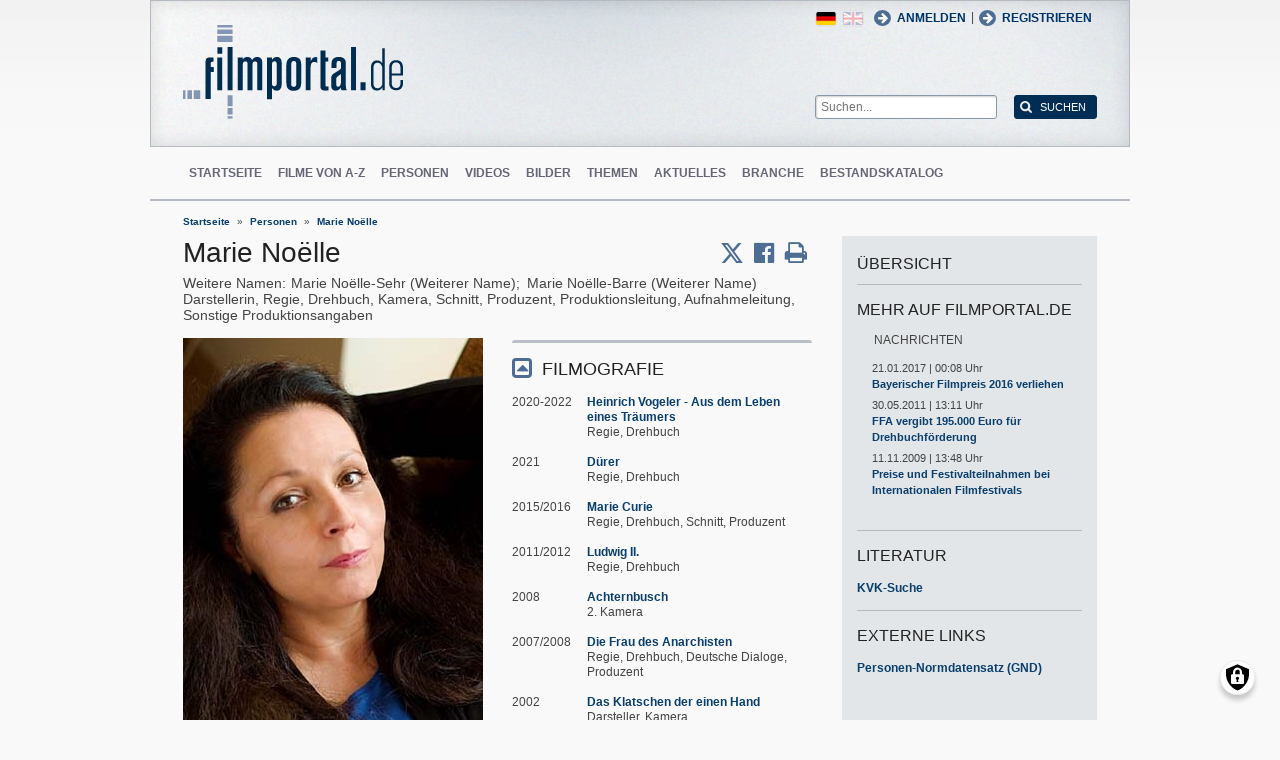

--- FILE ---
content_type: text/html; charset=UTF-8
request_url: https://www.filmportal.de/person/marie-noelle_8f971d2dbfc94c11a14a803a25097e23
body_size: 10934
content:
<!DOCTYPE html>
<html lang="de" dir="ltr">
  <head>
    <meta charset="utf-8" />
<noscript><style>form.antibot * :not(.antibot-message) { display: none !important; }</style>
</noscript><script>var _paq = _paq || [];(function(){var u=(("https:" == document.location.protocol) ? "https://piwik.werk21system.de/piwik/" : "https://piwik.werk21system.de/piwik/");_paq.push(["setSiteId", "190"]);_paq.push(["setTrackerUrl", u+"matomo.php"]);_paq.push(["setDoNotTrack", 1]);_paq.push(["disableCookies"]);if (!window.matomo_search_results_active) {_paq.push(["trackPageView"]);}_paq.push(["setIgnoreClasses", ["no-tracking","colorbox"]]);_paq.push(["enableLinkTracking"]);var d=document,g=d.createElement("script"),s=d.getElementsByTagName("script")[0];g.type="text/javascript";g.defer=true;g.async=true;g.src="/sites/default/files/matomo/matomo.js?t7iz4s";s.parentNode.insertBefore(g,s);})();</script>
<meta name="Generator" content="Drupal 10 (https://www.drupal.org)" />
<meta name="description" content="Als Kind spanisch-franz&#246;sischer Eltern wuchs Marie No&#235;lle in Frankreich auf und studierte zun&#228;chst Mathematik, bevor sie in den 1980er Jahren ins Filmgesch&#228;ft &#8230;" />
<meta name="viewport" content="width=device-width, initial-scale=1" />
<link rel="icon" href="/themes/custom/filmportal/favicon.ico" type="image/vnd.microsoft.icon" />
<link rel="alternate" hreflang="en" href="https://www.filmportal.de/en/person/marie-noelle_ef7358b88bab8304e03053d50b37578c" />
<link rel="alternate" hreflang="de" href="https://www.filmportal.de/person/marie-noelle_8f971d2dbfc94c11a14a803a25097e23" />
<link rel="canonical" href="https://www.filmportal.de/person/marie-noelle_8f971d2dbfc94c11a14a803a25097e23" />
<link rel="shortlink" href="https://www.filmportal.de/node/225981" />

    <title>Marie No&#235;lle | filmportal.de</title>
    <link rel="stylesheet" media="all" href="/sites/default/files/css/css_fLYkfyRNmOBlXpmnGjIBNq0tlpi0leQ1SeJnZPhrT5k.css?delta=0&amp;language=de&amp;theme=filmportal&amp;include=eJxNjFEOwjAMQy9U1iNNoTUjLF1G0gLj9KBtTPxYz5b1EgmmTBbTDl29oiAkIfclnskPLnCnAR6SGmK2NpN0mUl02KZJrZDwGwGvKjyNv9New4WlzGqVZBPf7g229I17Sl9DZp3iQWEUMo1r_vNJHzDjjOCLV5RN9WA8Pa7ZFc1N8AEHxFSS" />
<link rel="stylesheet" media="all" href="/sites/default/files/css/css_xOl50woLpW6E6aFXw75OHZcWxw2ou1itDTvWPmZse7M.css?delta=1&amp;language=de&amp;theme=filmportal&amp;include=eJxNjFEOwjAMQy9U1iNNoTUjLF1G0gLj9KBtTPxYz5b1EgmmTBbTDl29oiAkIfclnskPLnCnAR6SGmK2NpN0mUl02KZJrZDwGwGvKjyNv9New4WlzGqVZBPf7g229I17Sl9DZp3iQWEUMo1r_vNJHzDjjOCLV5RN9WA8Pa7ZFc1N8AEHxFSS" />

    <script src="/libraries/klaro/dist/klaro-no-translations-no-css.js?t7iz4s" defer id="klaro-js"></script>

  </head>
  <body class="path-node page-node-type-person">
        <a href="#main-content" class="visually-hidden focusable skip-link">
      Direkt zum Inhalt
    </a>
    
      <div class="dialog-off-canvas-main-canvas" data-off-canvas-main-canvas>
    
<div class="site-container">
  <header role="banner" class="site-header">
    <div class="layout-container">
      <div class="site-header--top">
        <span title="Toggle Menu" class="toggle-mobile-menu"></span>
        <div class="site-header--top-left"><div id="block-filmportal-branding" class="block block-system block-system-branding-block">
  
    
        <a href="/" rel="home" class="site-logo">
      <img src="/themes/custom/filmportal/logo.svg" alt="Startseite" />
    </a>
      </div>

</div>
        <div class="site-header--top-right"><nav role="navigation" aria-labelledby="block-benutzermenu-menu" id="block-benutzermenu" class="block block-menu navigation menu--account">
            
  <h2 class="visually-hidden" id="block-benutzermenu-menu">Benutzermen&#252;</h2>
  

        
                <ul class="menu menu--level-1">
                    <li class="menu-item">
        <a href="/user/login" data-drupal-link-system-path="user/login">Anmelden</a>
              </li>
        </ul>
  


  </nav>
<div id="block-loginandregisterformpopup" class="block block-login-popup block-login-register-form-popup">
  
    
      <div class="Login-Register-popup-link"><span><a href="/user/login" class="use-ajax login-popup-form" data-dialog-type="modal">Anmelden</a></span> | <span><a href="/user/register" class="use-ajax login-popup-form" data-dialog-type="modal">Registrieren</a></span></div>
  </div>
<div class="language-switcher-language-url block block-language block-language-blocklanguage-interface" id="block-sprachumschalter" role="navigation">
  
    
      <ul class="links"><li hreflang="en" data-drupal-link-system-path="node/225981" class="en"><a href="/en/person/marie-noelle_ef7358b88bab8304e03053d50b37578c" class="language-link" hreflang="en" data-drupal-link-system-path="node/225981">English</a></li><li hreflang="de" data-drupal-link-system-path="node/225981" class="de is-active" aria-current="page"><a href="/person/marie-noelle_8f971d2dbfc94c11a14a803a25097e23" class="language-link is-active" hreflang="de" data-drupal-link-system-path="node/225981" aria-current="page">German</a></li></ul>
  </div>
<div class="general-search-form block block-fp-search block-general-search-block" data-drupal-selector="general-search-form" id="block-generalsearchblock">
  
    
      <form action="/search" method="get" id="general-search-form" accept-charset="UTF-8">
  <div class="js-form-item form-item js-form-type-textfield form-type-textfield js-form-item-search-api-fulltext form-item-search-api-fulltext form-no-label">
        <input placeholder="Suchen..." data-drupal-selector="edit-search-api-fulltext" type="text" id="edit-search-api-fulltext" name="search_api_fulltext" value="" size="60" maxlength="128" class="form-text" />

        </div>
<input data-drupal-selector="edit-submit" type="submit" id="edit-submit" value="Suchen" class="button js-form-submit form-submit" />

</form>

  </div>

</div>
      </div>
      <div class="site-header--navigation">
        <nav role="navigation" aria-labelledby="block-mainnavigation-menu" id="block-mainnavigation" class="block block-menu navigation menu--main">
            
  <h2 class="visually-hidden" id="block-mainnavigation-menu">Main navigation</h2>
  

        
                <ul class="menu menu--level-1">
                    <li class="menu-item">
        <a href="/" data-drupal-link-system-path="&lt;front&gt;">Startseite</a>
              </li>
                <li class="menu-item">
        <a href="/movies" data-drupal-link-system-path="movies">Filme von A-Z</a>
              </li>
                <li class="menu-item">
        <a href="/people" data-drupal-link-system-path="people">Personen</a>
              </li>
                <li class="menu-item">
        <a href="/videos" data-drupal-link-system-path="videos">Videos</a>
              </li>
                <li class="menu-item">
        <a href="/image" data-drupal-link-system-path="image">Bilder</a>
              </li>
                <li class="menu-item">
        <a href="/topic" data-drupal-link-system-path="topic">Themen</a>
              </li>
                <li class="menu-item">
        <a href="/news" data-drupal-link-system-path="news">Aktuelles</a>
              </li>
                <li class="menu-item">
        <a href="/sector" data-drupal-link-system-path="sector">Branche</a>
              </li>
                <li class="menu-item">
        <a href="/institutionstock" data-drupal-link-system-path="institutionstock">Bestandskatalog</a>
              </li>
        </ul>
  


  </nav>


      </div>
    </div>
  </header>

      <div class="site-main--featured site-main--full-width">
      <div id="block-breadcrumbs" class="block block-system block-system-breadcrumb-block">
  
    
        <nav class="breadcrumb" role="navigation" aria-labelledby="system-breadcrumb">
    <h2 id="system-breadcrumb" class="visually-hidden">Breadcrumb</h2>
    <ol>
          <li>
                  <a href="/">Startseite</a>
              </li>
          <li>
                  <a href="/people">Personen</a>
              </li>
          <li>
                  <a href="/person/marie-noelle_8f971d2dbfc94c11a14a803a25097e23">Marie No&#235;lle</a>
              </li>
        </ol>
  </nav>

  </div>


    </div>
  
  <main role="main" class="site-main">
    <a id="main-content" tabindex="-1"></a>    <div class="site-main--content">
            <div data-drupal-messages-fallback class="hidden"></div>
<div id="block-mainpagecontent" class="block block-system block-system-main-block">
  
    
      <div class="panel-2col-stacked " >
  
  <div class="panel-panel content">
    
    
<div  class="header-with-social">
    
            <div class="field field--name-dynamic-block-fieldnode-share-print-email field--type-ds field--label-hidden field__item"><a class="mobile-button-social"></a>
<div class="item-list">
  <div class="header">Seite teilen <span class="close-btn"></span></div>
  <ul>
    <li class="first"><a target="blank" href="http://twitter.com/home/?status=https://www.filmportal.de/person/marie-noelle_8f971d2dbfc94c11a14a803a25097e23--Seite teilen" title="Share on X" class="service-links-twitter" rel="nofollow"><span>Twittern</span></a></li>
    <li><a target="blank" href="http://www.facebook.com/sharer.php?u=https://www.filmportal.de/person/marie-noelle_8f971d2dbfc94c11a14a803a25097e23&amp;t=Seite teilen" title="Share on Facebook." class="service-links-facebook" rel="nofollow"><span>Auf Facebook teilen</span></a></li>
    <li class="last"><a target="blank" href="/print/225981" class="print-link" title="Print this page"><span>Seite drucken</span></a></li>
  </ul>
</div></div>
      
            <div class="field field--name-node-title field--type-ds field--label-hidden field__item"><h1>
  Marie No&#235;lle
</h1>
</div>
      
  </div>
<div  class="person-meta">
          <div  class="field--label-inline">
            <div  class="field__label field-label-inline">Weitere Namen</div>
  
            <span  class="field__items">
            <span>Marie No&#235;lle-Sehr (Weiterer Name)</span>
      <span>Marie No&#235;lle-Barre (Weiterer Name)</span>
      
      </span>
  
    </div>


            <div class="field field--name-person-generated-occupation field--type-ds field--label-hidden field__item">Darstellerin, Regie, Drehbuch, Kamera, Schnitt, Produzent, Produktionsleitung, Aufnahmeleitung, Sonstige Produktionsangaben</div>
      
  </div>
<div  class="person-info">
    
<div  class="person-info-left">
    
            <div class="field field--name-dynamic-block-fieldnode--person-person-gallery-teaser field--type-ds field--label-hidden field__item"><div class="views-element-container"><div class="view view-images view-id-images view-display-id-block_4 js-view-dom-id-95cd4c060e83eb2f10a5c3cd95509038554d74280c28f7a0e345517817caa8d1">
  
    
      
      <div class="view-content">
          <div class="views-row"><div class="views-field views-field-field-image-file"><div class="field-content">  <img loading="lazy" src="/sites/default/files/styles/movie_teaser/public/Noelle%2C%20Marie%2001.jpg?itok=ht09hXjv" width="300" height="450" alt="Marie No&#235;lle" title="Marie No&#235;lle" class="image-style-movie-teaser" />


</div></div><div class="views-field views-field-image-copyright-views-field"><span class="field-content"><p><p>Quelle: <a title="www.partisanfilm.de" href="http://www.partisanfilm.de/index/59339,59413" target="_blank">P'Artisan Film Produktion</a>, &#169; Herlinde Koelbl</p></p></span></div><div class="views-field views-field-image-copyright-views-field-1"><span class="field-content"><p><p>Marie No&#235;lle</p></p></span></div><div class="views-field views-field-edit-node"><span class="field-content"></span></div></div>

    </div>
  
          </div>
</div>
</div>
            <div  class="field--name-field-person-biography">
            <h2  class="field-label-above">Biografie</h2>
  
            <p>Als Kind spanisch-franz&#246;sischer Eltern wuchs Marie No&#235;lle in Frankreich auf und studierte zun&#228;chst Mathematik, bevor sie in den 1980er Jahren ins Filmgesch&#228;ft einstieg. So gr&#252;ndete sie 1988 gemeinsam mit ihrem Ehemann <a href="/person/peter-sehr_fc70129aebc04f25a2ecb5795499230e" target="_self" title="Peter Sehr">Peter Sehr</a> die P'Artisan Filmproduktion GmbH und war mit ihm f&#252;r Regie und Drehbuch des ersten gemeinsamen Spielfilms "&#8230;und nicht ein Tohuwabohu" verantwortlich. Auch Peter Sehrs Filme "Das serbische M&#228;dchen" und "Kaspar Hauser", der unter anderem beim Deutschen Filmpreis 1994 mit dem Filmband in Gold ausgezeichnet wurde, entstanden mit No&#235;lles Beteiligung. 1989 begann sie zudem eine langj&#228;hrige Zusammenarbeit mit dem Filmemacher <a href="/person/herbert-achternbusch_502d6e9d99854e16aa1f1f340d2bc53a" target="_self" title="Herbert Achternbusch">Herbert Achternbusch</a> und &#252;bernahm so etwa bei "I know the way to the Hofbrauhaus" und "Ab nach Tibet" die Produktionsleitung.</p>
<p>1995 entstand ihr Drehbuch- und Regiedeb&#252;t "Ich erz&#228;hle mir einen Mann", das f&#252;r den Max-Oph&#252;ls-Preis nominiert wurde. In den folgenden Jahren arbeitete sie mit Sehr bei der deutsch-franz&#246;sischen Produktion "Obsession" und bei "Love the Hard Way" zusammen und war au&#223;erdem an Achternbuschs "Picasso in M&#252;nchen" und "Das Klatschen der einen Hand" beteiligt.</p>
<p>Bei "Die Frau des Anarchisten", einer epischen Geschichte aus dem Spanischen B&#252;rgerkrieg, der durch No&#235;lles eigene Familiengeschichte inspiriert wurde, schrieb sie das Drehbuch und f&#252;hrte gemeinsam mit Peter Sehr die Regie. Der Film erhielt 2008 den "Bernhard Wicki Filmpreis &#8211; Friedenspreis des Deutschen Films" und erhielt auch internationale Preise. Ende 2012 startete ihre n&#228;chste Zusammenarbeit, die filmische Biografie "Ludwig II" in den deutschen Kinos.</p>
<p>Vier Jahre sp&#228;ter, im Dezember 2016, kommt die Filmbiografie "Marie Curie" in die Kinos, die das bewegte Leben der ber&#252;hmten Physik-Nobelpreistr&#228;gerin schildert. Der Film, mit der Polin <a href="/person/karolina-gruszka_839528c029db4e029e424c95e36627c5" title="Karolina Gruszka">Karolina Gruszka</a> in der Hauptrolle, lief u.a. auch auf zahlreichen (inter-)nationalen Festivals, darunter das Toronto International Film Festival und das New York Jewish Film Festival und wurde auf dem Bayrischen Filmpreis 2017 in den Kategorien Beste Regie und Bestes Szenenbild ausgezeichnet.</p>
<p>Auch in ihrem n&#228;chsten Projekt widmete sich No&#235;lle wieder einer historischen Pers&#246;nlichkeit. In ihrem Dokudrama "Heinrich Vogeler", zudem im M&#228;rz 2020 die Dreharbeiten begannen, beleuchtet sie das Leben des gleichnamigen Jugendstilmalers und wichtigen Bewohners der K&#252;nstlerkolonie Worpswede, der von Selbstzweifeln geplagt in den Ersten Weltkrieg zieht und als ver&#228;nderter Mensch zur&#252;ckkehrt. In den Spielfilmszenen mimt <a href="/person/florian-lukas_ea069413a796482fb1b24b347e83f6ab" title="Florian Lukas">Florian Lukas</a> diese zentrale Figur der deutschen Jugendstilbewegung, in den Dokumentarszenen kommen u.a. der Maler Norbert Bisky und die Urenkelin Vogelers, Daniela Platz, zu Wort.</p>
<p>Neben ihrer T&#228;tigkeit als Filmemacherin schreibt No&#235;lle Romane und Kurzgeschichten und setzt sich f&#252;r die Kulturf&#246;rderung ein. So gr&#252;ndete sie 2005 den Verein "Treffpunkt Filmkultur", der sich speziell an Kinder und Jugendliche richtet. Zudem &#252;bernimmt sie Lehrauftr&#228;ge und ist seit 2008 an der Hochschule f&#252;r Fernsehen und Film (HFF) M&#252;nchen t&#228;tig.</p>

      
  
    </div>


  </div>
<div  class="person-info-right">
    
<div  class="effect-bounceslide field-group-accordion-wrapper">

<h3  class="field-group-format-toggler accordion-item field-group-accordion-active">
  <a href="#">FILMOGRAFIE</a>
</h3>
<div  class="field-group-format-wrapper">
          <div  class="field--name-dynamic-block-fieldnode-person-person-filmography">
        
            <div class="views-element-container"><div class="view view-person view-id-person view-display-id-person_filmography js-view-dom-id-fb01c42ae3a62d80e8cab65e20431cb38fd1bc9ea184930bbf271b2aa32d17c7">
  
    
      
      <div class="view-content">
          <div class="views-row"><div class="views-field views-field-field-movie-year-visible"><div class="field-content">2020-2022</div></div><div class="views-field views-field-title"><span class="field-content"><a href="/film/heinrich-vogeler-aus-dem-leben-eines-traeumers_84bf3416ec9541de85fd3b3eff03bdb6" hreflang="de">Heinrich Vogeler - Aus dem Leben eines Tr&#228;umers</a></span></div><div class="views-field views-field-movie-person-occupations"><span class="field-content"><div class="item-list"><ul><li>Regie</li><li>Drehbuch</li></ul></div></span></div></div>
    <div class="views-row"><div class="views-field views-field-field-movie-year-visible"><div class="field-content">2021</div></div><div class="views-field views-field-title"><span class="field-content"><a href="/film/duerer_d3b8a60b850d4997944cabf725f6e1fa" hreflang="de">D&#252;rer</a></span></div><div class="views-field views-field-movie-person-occupations"><span class="field-content"><div class="item-list"><ul><li>Regie</li><li>Drehbuch</li></ul></div></span></div></div>
    <div class="views-row"><div class="views-field views-field-field-movie-year-visible"><div class="field-content">2015/2016</div></div><div class="views-field views-field-title"><span class="field-content"><a href="/film/marie-curie_c2dbe77f44b0440b8de3cd9635362516" hreflang="de">Marie Curie</a></span></div><div class="views-field views-field-movie-person-occupations"><span class="field-content"><div class="item-list"><ul><li>Regie</li><li>Drehbuch</li><li>Schnitt</li><li>Produzent</li></ul></div></span></div></div>
    <div class="views-row"><div class="views-field views-field-field-movie-year-visible"><div class="field-content">2011/2012</div></div><div class="views-field views-field-title"><span class="field-content"><a href="/film/ludwig-ii_2e72f65d8bac4517a6bb93c78c8ca410" hreflang="de">Ludwig II.</a></span></div><div class="views-field views-field-movie-person-occupations"><span class="field-content"><div class="item-list"><ul><li>Regie</li><li>Drehbuch</li></ul></div></span></div></div>
    <div class="views-row"><div class="views-field views-field-field-movie-year-visible"><div class="field-content">2008</div></div><div class="views-field views-field-title"><span class="field-content"><a href="/film/achternbusch_326922bc94e541d9824037285911ce0b" hreflang="de">Achternbusch</a></span></div><div class="views-field views-field-movie-person-occupations"><span class="field-content"><div class="item-list"><ul><li>2. Kamera</li></ul></div></span></div></div>
    <div class="views-row"><div class="views-field views-field-field-movie-year-visible"><div class="field-content">2007/2008</div></div><div class="views-field views-field-title"><span class="field-content"><a href="/film/die-frau-des-anarchisten_73c2b63a123a49b3aeccef8228535151" hreflang="de">Die Frau des Anarchisten</a></span></div><div class="views-field views-field-movie-person-occupations"><span class="field-content"><div class="item-list"><ul><li>Regie</li><li>Drehbuch</li><li>Deutsche Dialoge</li><li>Produzent</li></ul></div></span></div></div>
    <div class="views-row"><div class="views-field views-field-field-movie-year-visible"><div class="field-content">2002</div></div><div class="views-field views-field-title"><span class="field-content"><a href="/film/das-klatschen-der-einen-hand_555aee6e3c69404cb7b74f886addb585" hreflang="de">Das Klatschen der einen Hand</a></span></div><div class="views-field views-field-movie-person-occupations"><span class="field-content"><div class="item-list"><ul><li>Darsteller</li><li>Kamera</li></ul></div></span></div></div>
    <div class="views-row"><div class="views-field views-field-field-movie-year-visible"><div class="field-content">2002</div></div><div class="views-field views-field-title"><span class="field-content"><a href="/film/kinder-suchen-eltern_846ffd723a944e62bc90a5f94bf2b743" hreflang="de">Kinder suchen Eltern</a></span></div><div class="views-field views-field-movie-person-occupations"><span class="field-content"><div class="item-list"><ul><li>Darsteller</li><li>Regie</li><li>Drehbuch</li></ul></div></span></div></div>
    <div class="views-row"><div class="views-field views-field-field-movie-year-visible"><div class="field-content">2000/2001</div></div><div class="views-field views-field-title"><span class="field-content"><a href="/film/love-the-hard-way_8ec44667240a4dd49881716a2e1b7217" hreflang="de">Love the Hard Way</a></span></div><div class="views-field views-field-movie-person-occupations"><span class="field-content"><div class="item-list"><ul><li>Drehbuch</li><li>Executive Producer</li></ul></div></span></div></div>
    <div class="views-row"><div class="views-field views-field-field-movie-year-visible"><div class="field-content">2001</div></div><div class="views-field views-field-title"><span class="field-content"><a href="/film/30-anos-al-servicio-del-amor_d4963019b3af41a7a98dbe3ac4d6c76c" hreflang="de">30 anos al servicio del amor</a></span></div><div class="views-field views-field-movie-person-occupations"><span class="field-content"><div class="item-list"><ul><li>Regie</li></ul></div></span></div></div>
    <div class="views-row"><div class="views-field views-field-field-movie-year-visible"><div class="field-content">2001</div></div><div class="views-field views-field-title"><span class="field-content"><a href="/film/u-store-it-u-lock-it-u-keep-the-key_1e487ca7ad5b4e488ab332689d42e2cb" hreflang="de">U-Store it, U-Lock it, U-Keep the key</a></span></div><div class="views-field views-field-movie-person-occupations"><span class="field-content"><div class="item-list"><ul><li>Regie</li><li>Drehbuch</li><li>Interviews</li></ul></div></span></div></div>
    <div class="views-row"><div class="views-field views-field-field-movie-year-visible"><div class="field-content">1998</div></div><div class="views-field views-field-title"><span class="field-content"><a href="/film/komm-doch-an-den-tisch_7e926f41d2a7492b9db801cc9b0f7d7d" hreflang="de">Komm doch an den Tisch</a></span></div><div class="views-field views-field-movie-person-occupations"><span class="field-content"><div class="item-list"><ul><li>Regie</li><li>Kamera</li><li>Schnitt</li><li>Produzent</li></ul></div></span></div></div>
    <div class="views-row"><div class="views-field views-field-field-movie-year-visible"><div class="field-content">1996/1997</div></div><div class="views-field views-field-title"><span class="field-content"><a href="/film/obsession_142f50fcedb0411e8b17d983661125a5" hreflang="de">Obsession</a></span></div><div class="views-field views-field-movie-person-occupations"><span class="field-content"><div class="item-list"><ul><li>Drehbuch</li></ul></div></span></div></div>
    <div class="views-row"><div class="views-field views-field-field-movie-year-visible"><div class="field-content">1996/1997</div></div><div class="views-field views-field-title"><span class="field-content"><a href="/film/picasso-in-muenchen_1dbebdcc74ca4ccfa3aa509da3384e10" hreflang="de">Picasso in M&#252;nchen</a></span></div><div class="views-field views-field-movie-person-occupations"><span class="field-content"><div class="item-list"><ul><li>Darsteller</li></ul></div></span></div></div>
    <div class="views-row"><div class="views-field views-field-field-movie-year-visible"><div class="field-content">1995/1996</div></div><div class="views-field views-field-title"><span class="field-content"><a href="/film/ich-erzaehle-mir-einen-mann_1f071673ed4a4adb86a8eedb4da693ba" hreflang="de">Ich erz&#228;hle mir einen Mann</a></span></div><div class="views-field views-field-movie-person-occupations"><span class="field-content"><div class="item-list"><ul><li>Regie</li><li>Drehbuch</li><li>Produzent</li></ul></div></span></div></div>
    <div class="views-row"><div class="views-field views-field-field-movie-year-visible"><div class="field-content">1994/1995</div></div><div class="views-field views-field-title"><span class="field-content"><a href="/film/hades_66915e1329094229b982c1a9179c6790" hreflang="de">Hades</a></span></div><div class="views-field views-field-movie-person-occupations"><span class="field-content"><div class="item-list"><ul><li>Darsteller</li></ul></div></span></div></div>
    <div class="views-row"><div class="views-field views-field-field-movie-year-visible"><div class="field-content">1995</div></div><div class="views-field views-field-title"><span class="field-content"><a href="/film/die-gleichheit-der-geschlechter_c9cdb9399b8644e8b42206a95a58179c" hreflang="de">Die Gleichheit der Geschlechter</a></span></div><div class="views-field views-field-movie-person-occupations"><span class="field-content"><div class="item-list"><ul><li>Regie</li></ul></div></span></div></div>
    <div class="views-row"><div class="views-field views-field-field-movie-year-visible"><div class="field-content">1993/1994</div></div><div class="views-field views-field-title"><span class="field-content"><a href="/film/ab-nach-tibet_4cc3207c3b5d4e7e87988a9807bb374b" hreflang="de">Ab nach Tibet!</a></span></div><div class="views-field views-field-movie-person-occupations"><span class="field-content"><div class="item-list"><ul><li>Produktionsleitung</li></ul></div></span></div></div>
    <div class="views-row"><div class="views-field views-field-field-movie-year-visible"><div class="field-content">1992/1993</div></div><div class="views-field views-field-title"><span class="field-content"><a href="/film/kaspar-hauser_68f469373e1f4ca6acd2cd8c292e7c3e" hreflang="de">Kaspar Hauser</a></span></div><div class="views-field views-field-movie-person-occupations"><span class="field-content"><div class="item-list"><ul><li>Sonstige Produktionsangaben</li></ul></div></span></div></div>
    <div class="views-row"><div class="views-field views-field-field-movie-year-visible"><div class="field-content">1992</div></div><div class="views-field views-field-title"><span class="field-content"><a href="/film/ich-bin-da-ich-bin-da_f049ce50e53d40e5817fa056bad9eea7" hreflang="de">Ich bin da Ich bin da</a></span></div><div class="views-field views-field-movie-person-occupations"><span class="field-content"><div class="item-list"><ul><li>Produktionsleitung</li><li>Produktions-Koordination</li></ul></div></span></div></div>
    <div class="views-row"><div class="views-field views-field-field-movie-year-visible"><div class="field-content">1991</div></div><div class="views-field views-field-title"><span class="field-content"><a href="/film/i-know-the-way-to-the-hofbrauhaus_aed8bb9a3c624871b2b04b094ea24169" hreflang="de">I Know the Way to the Hofbrauhaus</a></span></div><div class="views-field views-field-movie-person-occupations"><span class="field-content"><div class="item-list"><ul><li>Darsteller</li><li>Produktionsleitung</li></ul></div></span></div></div>
    <div class="views-row"><div class="views-field views-field-field-movie-year-visible"><div class="field-content">1991</div></div><div class="views-field views-field-title"><span class="field-content"><a href="/film/niemandsland_41593359b218495980da9bb6c5afbe7b" hreflang="de">Niemandsland</a></span></div><div class="views-field views-field-movie-person-occupations"><span class="field-content"><div class="item-list"><ul><li>Produktionsleitung</li></ul></div></span></div></div>
    <div class="views-row"><div class="views-field views-field-field-movie-year-visible"><div class="field-content">1989/1990</div></div><div class="views-field views-field-title"><span class="field-content"><a href="/film/das-serbische-maedchen_f35aae2dfe594fef872ae05d6d0f48d1" hreflang="de">Das serbische M&#228;dchen</a></span></div><div class="views-field views-field-movie-person-occupations"><span class="field-content"><div class="item-list"><ul><li>Sonstige Produktionsangaben</li></ul></div></span></div></div>
    <div class="views-row"><div class="views-field views-field-field-movie-year-visible"><div class="field-content">1988</div></div><div class="views-field views-field-title"><span class="field-content"><a href="/film/und-nicht-ein-tohuwabohu_f994c84d74914deb8e590010a03767a3" hreflang="de">...und nicht ein Tohuwabohu</a></span></div><div class="views-field views-field-movie-person-occupations"><span class="field-content"><div class="item-list"><ul><li>Regie</li><li>Drehbuch</li></ul></div></span></div></div>
    <div class="views-row"><div class="views-field views-field-field-movie-year-visible"><div class="field-content">1964</div></div><div class="views-field views-field-title"><span class="field-content"><a href="/film/winnetou-ii_660f35496d5b4cecab40a4914f48f32c" hreflang="de">Winnetou II</a></span></div><div class="views-field views-field-movie-person-occupations"><span class="field-content"><div class="item-list"><ul><li>Darsteller</li></ul></div></span></div></div>

    </div>
  
      
          </div>
</div>

      
  
    </div>


</div>
</div>

  </div>
  </div>
  </div>

  <div class="panel-panel sidebar">
    
            <div class="field field--name-dynamic-block-fieldnode-overview-title field--type-ds field--label-hidden field__item"><h2 class="overview-link">&#220;bersicht</h2>
</div>
      
<div  class="panel-pane panel-pane-has-more-view">
  <h3>Mehr auf filmportal.de</h3>
    
            <div class="field field--name-dynamic-block-fieldnode--person-nachrichten field--type-ds field--label-hidden field__item"><div class="views-element-container"><div class="view view-person view-id-person view-display-id-person_stories js-view-dom-id-1179e09ea35a19036a2d5f9f411e7c5a3f111193f419f57914d3e88e4d41524e">
  
    
      <div class="view-header">
      <p>Nachrichten</p>

    </div>
      
      <div class="view-content">
          <div class="views-row"><div class="views-field views-field-created"><span class="field-content"><time datetime="2017-01-21T00:08:59+01:00" class="datetime">21.01.2017 | 00:08 Uhr</time>
</span></div><div class="views-field views-field-title"><span class="field-content"><a href="/nachrichten/bayerischer-filmpreis-2016-verliehen" hreflang="de">Bayerischer Filmpreis 2016 verliehen</a></span></div></div>
    <div class="views-row"><div class="views-field views-field-created"><span class="field-content"><time datetime="2011-05-30T13:11:47+02:00" class="datetime">30.05.2011 | 13:11 Uhr</time>
</span></div><div class="views-field views-field-title"><span class="field-content"><a href="/nachrichten/ffa-vergibt-195000-euro-fuer-drehbuchfoerderung" hreflang="de">FFA vergibt 195.000 Euro f&#252;r Drehbuchf&#246;rderung</a></span></div></div>
    <div class="views-row"><div class="views-field views-field-created"><span class="field-content"><time datetime="2009-11-11T13:48:21+01:00" class="datetime">11.11.2009 | 13:48 Uhr</time>
</span></div><div class="views-field views-field-title"><span class="field-content"><a href="/nachrichten/preise-und-festivalteilnahmen-bei-internationalen-filmfestivals" hreflang="de">Preise und Festivalteilnahmen bei Internationalen Filmfestivals</a></span></div></div>

    </div>
  
          </div>
</div>
</div>
      
  </div>      <div  class="panel-pane">
            <h3  class="field-label-above">Literatur</h3>
  
            <a href="https://kvk.bibliothek.kit.edu?kataloge=KOBV&amp;TI=Marie%20No%C3%ABlle&amp;autosubmit=" target="_blank">KVK-Suche</a>
      
  
    </div>

      <div  class="panel-pane">
            <h3  class="field-label-above">Externe Links</h3>
  
      <div><a href="http://d-nb.info/gnd/139533419">Personen-Normdatensatz (GND)</a></div>
      
  
    </div>


  </div>

  </div>


  </div>


    </div>

      </main>

  <footer role="contentinfo" class="site-footer">
    <div class="layout-container">
      
      <div class="site-footer--navigation">
          
                <ul class="menu menu--level-1">
                    <li class="menu-item">
        <a href="/seite/die-ziele-von-filmportalde" data-drupal-link-system-path="node/1169945">&#220;ber uns</a>
              </li>
                <li class="menu-item">
        <a href="/kontakt" data-drupal-link-system-path="contact/kontaktformular">Kontakt</a>
              </li>
                <li class="menu-item">
        <a href="/seite/faq" data-drupal-link-system-path="node/1169939">FAQ</a>
              </li>
                <li class="menu-item">
        <a href="/newsletter/archive" data-drupal-link-system-path="newsletter/archive">Newsletter</a>
              </li>
                <li class="menu-item">
        <a href="/seite/pressebereich" data-drupal-link-system-path="node/1169917">Presse</a>
              </li>
                <li class="menu-item">
        <a href="/sitemap" data-drupal-link-system-path="sitemap">Sitemap</a>
              </li>
                <li class="menu-item">
        <a href="/seite/datenschutzerklaerung" data-drupal-link-system-path="node/1169937">Datenschutz</a>
              </li>
                <li class="menu-item">
        <a href="/seite/impressum" data-drupal-link-system-path="node/1169935">Impressum</a>
              </li>
                <li class="menu-item">
        <a href="/feed/movies" data-drupal-link-system-path="feed/movies">RSS Filme</a>
              </li>
                <li class="menu-item">
        <a href="/feed/news" data-drupal-link-system-path="feed/news">RSS Nachrichten</a>
              </li>
        </ul>
  




      </div>
    </div>
  </footer>
</div>

<nav class="mobile-menu">
  <div class="mobile-menu-container">
    <span title="Close Menu" class="mobile-menu-close"></span>
    <div id="block-sitebranding-2" class="block block-system block-system-branding-block">
  
    
        <a href="/" rel="home" class="site-logo">
      <img src="/themes/custom/filmportal/logo.svg" alt="Startseite" />
    </a>
      </div>
<nav role="navigation" aria-labelledby="block-hauptnavigation-menu" id="block-hauptnavigation" class="block block-menu navigation menu--main">
            
  <h2 class="visually-hidden" id="block-hauptnavigation-menu">Hauptnavigation</h2>
  

        
                <ul class="menu menu--level-1">
                    <li class="menu-item">
        <a href="/" data-drupal-link-system-path="&lt;front&gt;">Startseite</a>
              </li>
                <li class="menu-item">
        <a href="/movies" data-drupal-link-system-path="movies">Filme von A-Z</a>
              </li>
                <li class="menu-item">
        <a href="/people" data-drupal-link-system-path="people">Personen</a>
              </li>
                <li class="menu-item">
        <a href="/videos" data-drupal-link-system-path="videos">Videos</a>
              </li>
                <li class="menu-item">
        <a href="/image" data-drupal-link-system-path="image">Bilder</a>
              </li>
                <li class="menu-item">
        <a href="/topic" data-drupal-link-system-path="topic">Themen</a>
              </li>
                <li class="menu-item">
        <a href="/news" data-drupal-link-system-path="news">Aktuelles</a>
              </li>
                <li class="menu-item">
        <a href="/sector" data-drupal-link-system-path="sector">Branche</a>
              </li>
                <li class="menu-item">
        <a href="/institutionstock" data-drupal-link-system-path="institutionstock">Bestandskatalog</a>
              </li>
        </ul>
  


  </nav>
<div id="block-loginandregisterformpopup-2" class="block block-login-popup block-login-register-form-popup">
  
    
      <div class="Login-Register-popup-link"><span><a href="/user/login" class="use-ajax login-popup-form" data-dialog-type="modal">Anmelden</a></span> | <span><a href="/user/register" class="use-ajax login-popup-form" data-dialog-type="modal">Registrieren</a></span></div>
  </div>
<div class="language-switcher-language-url block block-language block-language-blocklanguage-interface" id="block-languageswitcher" role="navigation">
  
    
      <ul class="links"><li hreflang="en" data-drupal-link-system-path="node/225981" class="en"><a href="/en/person/marie-noelle_ef7358b88bab8304e03053d50b37578c" class="language-link" hreflang="en" data-drupal-link-system-path="node/225981">English</a></li><li hreflang="de" data-drupal-link-system-path="node/225981" class="de is-active" aria-current="page"><a href="/person/marie-noelle_8f971d2dbfc94c11a14a803a25097e23" class="language-link is-active" hreflang="de" data-drupal-link-system-path="node/225981" aria-current="page">German</a></li></ul>
  </div>


  </div>
</nav>
<div class="menu-overlay"></div>


<!--  <:3  )~~  -->

  </div>

    
    <script type="application/json" data-drupal-selector="drupal-settings-json">{"path":{"baseUrl":"\/","pathPrefix":"","currentPath":"node\/225981","currentPathIsAdmin":false,"isFront":false,"currentLanguage":"de"},"pluralDelimiter":"\u0003","suppressDeprecationErrors":true,"ajaxPageState":{"libraries":"[base64]","theme":"filmportal","theme_token":null},"ajaxTrustedUrl":{"\/search":true},"klaro":{"config":{"elementId":"klaro","storageMethod":"cookie","cookieName":"klaro","cookieExpiresAfterDays":180,"cookieDomain":"","groupByPurpose":false,"acceptAll":true,"hideDeclineAll":false,"hideLearnMore":false,"learnMoreAsButton":true,"additionalClass":" hide-consent-dialog-title learn-more-as-button klaro-theme-filmportal","htmlTexts":false,"autoFocus":true,"privacyPolicy":"\/seite\/datenschutzerklaerung","lang":"de","services":[{"name":"cms","default":true,"title":"Funktional","description":"Speichern von Daten (z.B. Cookie f\u00fcr die Benutzersitzung) in Ihrem Browser (erforderlich f\u00fcr die Nutzung dieser Website).","purposes":["cms"],"callbackCode":"","cookies":[["^[SESS|SSESS]","",""]],"required":true,"optOut":false,"onlyOnce":false,"contextualConsentOnly":false,"contextualConsentText":"","wrapperIdentifier":[],"translations":{"de":{"title":"Funktional"}}},{"name":"klaro","default":true,"title":"Consent Manager","description":"Klaro! Cookie \u0026 Consent  speichert Ihren Einwilligungsstatus im Browser.","purposes":["cms"],"callbackCode":"","cookies":[["klaro","",""]],"required":true,"optOut":false,"onlyOnce":false,"contextualConsentOnly":false,"contextualConsentText":"","wrapperIdentifier":[],"translations":{"de":{"title":"Consent Manager"}}},{"name":"vimeo","default":false,"title":"Vimeo","description":"Vimeo ist eine Videoplattform von Vimeo, LLC (USA).","purposes":["external_content"],"callbackCode":"","cookies":[],"required":false,"optOut":false,"onlyOnce":false,"contextualConsentOnly":false,"contextualConsentText":"","wrapperIdentifier":[],"translations":{"de":{"title":"Vimeo"}}},{"name":"youtube","default":false,"title":"YouTube","description":"YouTube ist eine Online-Videoplattform, die zu Google geh\u00f6rt.","purposes":["external_content"],"callbackCode":"","cookies":[],"required":false,"optOut":false,"onlyOnce":false,"contextualConsentOnly":false,"contextualConsentText":"","wrapperIdentifier":[],"translations":{"de":{"title":"YouTube"}}}],"translations":{"de":{"consentModal":{"title":"Verwendung von personenbezogenen Daten und Cookies","description":"Bitte die Dienste und Anwendungen von Drittanbietern ausw\u00e4hlen, die wir nutzen m\u00f6chten.\r\n","privacyPolicy":{"name":"Datenschutzerkl\u00e4rung","text":"F\u00fcr weitere Informationen bitte unsere {privacyPolicy} lesen.\r\n"}},"consentNotice":{"title":"Use of personal data and cookies","changeDescription":"Es gab \u00c4nderungen seit dem letzten Besuch und die Einwilligungen m\u00fcssen aktualisiert werden.","description":"Wir verwenden Cookies und verarbeiten personenbezogene Daten f\u00fcr die folgenden Zwecke: {purposes}.\r\n","learnMore":"Anpassen","privacyPolicy":{"name":"Datenschutzerkl\u00e4rung"}},"ok":"Akzeptieren","save":"Speichern","decline":"Ablehnen","close":"Schlie\u00dfen","acceptAll":"Alle akzeptieren","acceptSelected":"Auswahl akzeptieren","service":{"disableAll":{"title":"Alle Dienste umschalten","description":"Diesen Schalter nutzen, um alle Dienste zu aktivieren\/deaktivieren."},"optOut":{"title":"(Opt-Out)","description":"Dieser Dienst wird standardm\u00e4\u00dfig geladen (Opt-out m\u00f6glich)."},"required":{"title":"(immer erforderlich)","description":"Dieser Dienst ist immer erforderlich."},"purposes":"Zweck","purpose":"Zweck"},"contextualConsent":{"acceptAlways":"Immer","acceptOnce":"Ja (einmalig)","description":"Von {title} bereitgestellten externen Inhalt laden?"},"poweredBy":"Realisiert mit Klaro!","purposeItem":{"service":"Dienst","services":"Dienste"},"privacyPolicy":{"name":"Datenschutzerkl\u00e4rung","text":"F\u00fcr weitere Informationen bitte unsere {privacyPolicy} lesen.\r\n"},"purposes":{"cms":{"title":"Funktional","description":""},"advertising":{"title":"Werbung und Marketing","description":""},"analytics":{"title":"Analysen","description":""},"livechat":{"title":"Live-Chat","description":""},"security":{"title":"Sicherheit","description":""},"styling":{"title":"Styling","description":""},"external_content":{"title":"Eingebettete externe Inhalte","description":""}}}},"showNoticeTitle":true,"styling":{"theme":["light"]}},"dialog_mode":"silent","show_toggle_button":true,"toggle_button_icon":null,"show_close_button":true,"exclude_urls":[],"disable_urls":[]},"matomo":{"disableCookies":true,"trackMailto":true},"data":{"extlink":{"extTarget":true,"extTargetAppendNewWindowLabel":"(\u00f6ffnet in einem neuen Fenster)","extTargetNoOverride":false,"extNofollow":false,"extTitleNoOverride":false,"extNoreferrer":false,"extFollowNoOverride":false,"extClass":"0","extLabel":"(Link ist extern)","extImgClass":false,"extSubdomains":false,"extExclude":"(.*\\.w21\\.it)|(filmportal\\.de)|(www\\.filmportal\\.de)","extInclude":"","extCssExclude":"","extCssInclude":"","extCssExplicit":"","extAlert":false,"extAlertText":"This link will take you to an external web site. We are not responsible for their content.","extHideIcons":false,"mailtoClass":"0","telClass":"","mailtoLabel":"(Link sendet E-Mail)","telLabel":"(link is a phone number)","extUseFontAwesome":false,"extIconPlacement":"append","extPreventOrphan":false,"extFaLinkClasses":"fa fa-external-link","extFaMailtoClasses":"fa fa-envelope-o","extAdditionalLinkClasses":"","extAdditionalMailtoClasses":"","extAdditionalTelClasses":"","extFaTelClasses":"fa fa-phone","whitelistedDomains":null,"extExcludeNoreferrer":""}},"field_group":{"html_element":{"mode":"full","context":"view","settings":{"label":"Person headers","classes":"header-with-social","id":"","element":"div","show_label":false,"label_element":"h3","attributes":"","effect":"none","speed":"fast"}},"accordion":{"mode":"full","context":"view","settings":{"classes":"","id":"","effect":"bounceslide"}},"accordion_item":{"mode":"full","context":"view","settings":{"classes":"","id":"","formatter":"open","description":""}}},"views":{"ajax_path":"\/views\/ajax","ajaxViews":{"views_dom_id:fb01c42ae3a62d80e8cab65e20431cb38fd1bc9ea184930bbf271b2aa32d17c7":{"view_name":"person","view_display_id":"person_filmography","view_args":"225981","view_path":"\/node\/225981","view_base_path":"people\/born","view_dom_id":"fb01c42ae3a62d80e8cab65e20431cb38fd1bc9ea184930bbf271b2aa32d17c7","pager_element":0}}},"user":{"uid":0,"permissionsHash":"623e9be8826aeba77845215ea2f8a11112d8a8e56eb417c95511f7fa890f57b8"}}</script>
<script src="/sites/default/files/js/js_6vl8Bf7euN2wy0D8iGIiSG6w28z1R0IcbTXEjxr0pVg.js?scope=footer&amp;delta=0&amp;language=de&amp;theme=filmportal&amp;include=eJw9jVEOgzAMQy8UNUdCWRtQRoqrUDaOP9SN_diy_SRnhHKJo4mnYuJYkjzlJD2727be0y_SbOplWgJHmyRnRDFsPCOq9K6R_t1Fem2ILs4P2ZVWlwAPpQtGBX-NXqbvnYeO7w-OHzlL"></script>

  </body>
</html>
